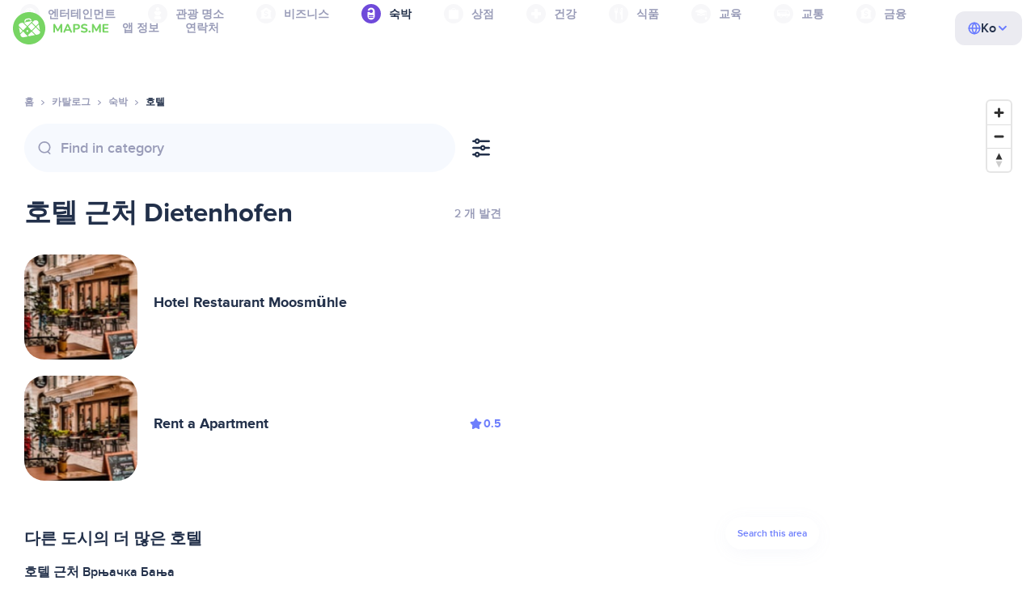

--- FILE ---
content_type: text/html;charset=UTF-8
request_url: https://ko.maps.me/catalog/lodging/tourism-hotel/deutschland/dietenhofen-240102621/
body_size: 78468
content:
<!DOCTYPE html>
<html>
  <head>
    
    <meta http-equiv="Content-Type" content="text/html; charset=utf-8" />
    <meta
      name="viewport"
      content="width=device-width, initial-scale=1.0, maximum-scale=1.0, user-scalable=0"
    />

    
    
    
    <meta
      name="description"
      content="호텔: 독일 Dietenhofen에 3곳이 있습니다. 독일, Dietenhofen 지역 호텔을(를) 검색하고 평점, 추천 및 리뷰 기준으로 필터링하세요."
    />
    

    <link
      rel="apple-touch-icon"
      sizes="180x180"
      href="/img/favicon/apple-touch-icon.png"
    />
    <link
      rel="icon"
      type="image/png"
      sizes="32x32"
      href="/img/favicon/favicon-32x32.png"
    />
    <link
      rel="icon"
      type="image/png"
      sizes="16x16"
      href="/img/favicon/favicon-16x16.png"
    />
    <link rel="manifest" href="/img/favicon/site.webmanifest" />
    <link
      rel="mask-icon"
      href="/img/favicon/safari-pinned-tab.svg"
      color="#77d563"
    />
    <meta name="msapplication-TileColor" content="#00aba9" />
    <meta name="theme-color" content="#ffffff" />

    <title
    >Dietenhofen 근처 호텔, 독일 주소: 숙박 디렉토리의 웹사이트, MAPS.ME - 오프라인 지도 다운로드</title>
    
    
    
    
    
    

    <!--Google-->
    <meta
      itemprop="name"
      content="MAPS.ME(MapsWithMe) - iPhone, iPad, Android용 상세 오프라인 지도"
    />
    <meta
      itemprop="description"
      content="MAPS.ME(MapsWithMe)는 전 세계를 아우르는 오프라인 지도입니다. 미국의 뉴욕, 샌프란시스코, 워싱턴, 프랑스 파리, 이탈리아 로마, 베네치아, 피렌체, 리미니, 스페인의 바르셀로나, 마드리드, 일본, 영국, 터키, 러시아, 인도 등 세계 각지의 지도를 Android 및 iOS에서 이용할 수 있습니다."
    />
    <meta itemprop="image" content="/img/logo.png" />
    <!--Twitter-->
    <meta name="twitter:card" content="summary" />
    <meta
      name="twitter:title"
      content="MAPS.ME(MapsWithMe) - iPhone, iPad, Android용 상세 오프라인 지도"
    />
    <meta
      name="twitter:description"
      content="MAPS.ME(MapsWithMe)는 전 세계를 아우르는 오프라인 지도입니다. 미국의 뉴욕, 샌프란시스코, 워싱턴, 프랑스 파리, 이탈리아 로마, 베네치아, 피렌체, 리미니, 스페인의 바르셀로나, 마드리드, 일본, 영국, 터키, 러시아, 인도 등 세계 각지의 지도를 Android 및 iOS에서 이용할 수 있습니다."
    />
    <meta name="twitter:image:src" content="/img/logo.png" />
    <!--Facebook-->
    <meta
      property="og:site_name"
      content="MAPS.ME(MapsWithMe) - iPhone, iPad, Android용 상세 오프라인 지도"
    />
    <meta
      property="og:description"
      content="MAPS.ME(MapsWithMe)는 전 세계를 아우르는 오프라인 지도입니다. 미국의 뉴욕, 샌프란시스코, 워싱턴, 프랑스 파리, 이탈리아 로마, 베네치아, 피렌체, 리미니, 스페인의 바르셀로나, 마드리드, 일본, 영국, 터키, 러시아, 인도 등 세계 각지의 지도를 Android 및 iOS에서 이용할 수 있습니다."
    />
    <meta property="og:image" content="/img/logo.png" />
    <meta
      property="og:title"
      content="MAPS.ME(MapsWithMe) - iPhone, iPad, Android용 상세 오프라인 지도"
    />
    <meta property="og:type" content="website" />
    <meta property="og:url" content="https://ko.maps.me" />
    <link
      rel="alternate"
      hreflang="en"
      href="https://maps.me/catalog/lodging/tourism-hotel/deutschland/dietenhofen-240102621/"
    /><link
      rel="alternate"
      hreflang="ar"
      href="https://ae.maps.me/catalog/lodging/tourism-hotel/deutschland/dietenhofen-240102621/"
    /><link
      rel="alternate"
      hreflang="pt-br"
      href="https://br.maps.me/catalog/lodging/tourism-hotel/deutschland/dietenhofen-240102621/"
    /><link
      rel="alternate"
      hreflang="fr"
      href="https://fr.maps.me/catalog/lodging/tourism-hotel/deutschland/dietenhofen-240102621/"
    /><link
      rel="alternate"
      hreflang="de"
      href="https://de.maps.me/catalog/lodging/tourism-hotel/deutschland/dietenhofen-240102621/"
    /><link
      rel="alternate"
      hreflang="it"
      href="https://it.maps.me/catalog/lodging/tourism-hotel/deutschland/dietenhofen-240102621/"
    /><link
      rel="alternate"
      hreflang="ru"
      href="https://ru.maps.me/catalog/lodging/tourism-hotel/deutschland/dietenhofen-240102621/"
    /><link
      rel="alternate"
      hreflang="zh"
      href="https://cn.maps.me/catalog/lodging/tourism-hotel/deutschland/dietenhofen-240102621/"
    /><link
      rel="alternate"
      hreflang="zf"
      href="https://zf.maps.me/catalog/lodging/tourism-hotel/deutschland/dietenhofen-240102621/"
    /><link
      rel="alternate"
      hreflang="es"
      href="https://es.maps.me/catalog/lodging/tourism-hotel/deutschland/dietenhofen-240102621/"
    /><link
      rel="alternate"
      hreflang="tr"
      href="https://tr.maps.me/catalog/lodging/tourism-hotel/deutschland/dietenhofen-240102621/"
    /><link
      rel="alternate"
      hreflang="hi"
      href="https://hi.maps.me/catalog/lodging/tourism-hotel/deutschland/dietenhofen-240102621/"
    /><link
      rel="alternate"
      hreflang="vi"
      href="https://vn.maps.me/catalog/lodging/tourism-hotel/deutschland/dietenhofen-240102621/"
    /><link
      rel="alternate"
      hreflang="ja"
      href="https://ja.maps.me/catalog/lodging/tourism-hotel/deutschland/dietenhofen-240102621/"
    /><link
      rel="alternate"
      hreflang="ko"
      href="https://ko.maps.me/catalog/lodging/tourism-hotel/deutschland/dietenhofen-240102621/"
    />
    
    <!--social end-->

    <link
      href="/css/light-theme.css"
      rel="stylesheet"
      type="text/css"
    />
    

    <link href="/css/style.css" rel="stylesheet" type="text/css" />
    <link href="/css/mobile.css" rel="stylesheet" type="text/css" />
    <link href="/css/header.css" rel="stylesheet" type="text/css" />
    <meta property="og:test" content="light" />

    <!-- Google Tag Manager -->
    <script>
      (function (w, d, s, l, i) {
        w[l] = w[l] || [];
        w[l].push({
          "gtm.start": new Date().getTime(),
          event: "gtm.js",
        });
        var f = d.getElementsByTagName(s)[0],
          j = d.createElement(s),
          dl = l != "dataLayer" ? "&l=" + l : "";
        j.async = true;
        j.src = "https://www.googletagmanager.com/gtm.js?id=" + i + dl;
        f.parentNode.insertBefore(j, f);
      })(window, document, "script", "dataLayer", "GTM-T43L9CP");
    </script>
    <!-- End Google Tag Manager -->
    <script
      src="//geoip-js.com/js/apis/geoip2/v2.1/geoip2.js"
      type="text/javascript"
    ></script>
  
    <script src="https://api.mapbox.com/mapbox-gl-js/v1.12.0/mapbox-gl.js"></script>
    <link
      href="https://api.mapbox.com/mapbox-gl-js/v1.12.0/mapbox-gl.css"
      rel="stylesheet"
    />
  </head>
  <body class="theme-light">
    <div class="mainwrap">
      <div class="top-content">
        <header
    class="page-header"
  >
    <div class="page-header-content-wrapper">
      <div class="page-header-left-side">
        <a
          class="page-header-logo page-header-logo--long"
          href="/"
          ><img src="/img/logo-full.svg" alt="Maps.me" />
        </a>
        <a
          class="page-header-logo page-header-logo--short"
          href="/"
          ><img src="/img/logo.svg" alt="Maps.me" />
        </a>
        <div class="page-header-navigation js-page-header-navigation">
          <div
            class="page-header-languages page-header-languages--mobile js-page-header-languages-block"
          >
            <div
              class="page-header-languages-current js-page-header-languages-current"
            >
              <div>
                <img src="/img/globe.svg" />
                <div>Ko</div>
              </div>
              <img class="chevron" src="/img/chevron-up.svg" />
            </div>
            <div class="page-header-back js-page-header-languages-current">
              <img src="/img/chevron-left.svg" />
              Menu
            </div>
            <div class="page-header-languages-list">
              <a
                class="filters-check"
                href="https://maps.me/catalog/lodging/tourism-hotel/deutschland/dietenhofen-240102621/"
              >
                <span class="checkbox"></span
                ><span>English</span>
              </a><a
                class="filters-check"
                href="https://ae.maps.me/catalog/lodging/tourism-hotel/deutschland/dietenhofen-240102621/"
              >
                <span class="checkbox"></span
                ><span>Arabic</span>
              </a><a
                class="filters-check"
                href="https://br.maps.me/catalog/lodging/tourism-hotel/deutschland/dietenhofen-240102621/"
              >
                <span class="checkbox"></span
                ><span>Brazil</span>
              </a><a
                class="filters-check"
                href="https://fr.maps.me/catalog/lodging/tourism-hotel/deutschland/dietenhofen-240102621/"
              >
                <span class="checkbox"></span
                ><span>French</span>
              </a><a
                class="filters-check"
                href="https://de.maps.me/catalog/lodging/tourism-hotel/deutschland/dietenhofen-240102621/"
              >
                <span class="checkbox"></span
                ><span>German</span>
              </a><a
                class="filters-check"
                href="https://it.maps.me/catalog/lodging/tourism-hotel/deutschland/dietenhofen-240102621/"
              >
                <span class="checkbox"></span
                ><span>Italian</span>
              </a><a
                class="filters-check"
                href="https://ru.maps.me/catalog/lodging/tourism-hotel/deutschland/dietenhofen-240102621/"
              >
                <span class="checkbox"></span
                ><span>Russian</span>
              </a><a
                class="filters-check"
                href="https://cn.maps.me/catalog/lodging/tourism-hotel/deutschland/dietenhofen-240102621/"
              >
                <span class="checkbox"></span
                ><span>Simplified China</span>
              </a><a
                class="filters-check"
                href="https://zf.maps.me/catalog/lodging/tourism-hotel/deutschland/dietenhofen-240102621/"
              >
                <span class="checkbox"></span
                ><span>Traditional China</span>
              </a><a
                class="filters-check"
                href="https://es.maps.me/catalog/lodging/tourism-hotel/deutschland/dietenhofen-240102621/"
              >
                <span class="checkbox"></span
                ><span>Spanish</span>
              </a><a
                class="filters-check"
                href="https://tr.maps.me/catalog/lodging/tourism-hotel/deutschland/dietenhofen-240102621/"
              >
                <span class="checkbox"></span
                ><span>Turkey</span>
              </a><a
                class="filters-check"
                href="https://hi.maps.me/catalog/lodging/tourism-hotel/deutschland/dietenhofen-240102621/"
              >
                <span class="checkbox"></span
                ><span>India</span>
              </a><a
                class="filters-check"
                href="https://vn.maps.me/catalog/lodging/tourism-hotel/deutschland/dietenhofen-240102621/"
              >
                <span class="checkbox"></span
                ><span>Vietnam</span>
              </a><a
                class="filters-check"
                href="https://ja.maps.me/catalog/lodging/tourism-hotel/deutschland/dietenhofen-240102621/"
              >
                <span class="checkbox"></span
                ><span>Japanese</span>
              </a><a
                class="filters-check active"
                href="https://ko.maps.me/catalog/lodging/tourism-hotel/deutschland/dietenhofen-240102621/"
              >
                <span class="checkbox"></span
                ><span>Korean</span>
              </a>
            </div>
          </div>
          <ul class="js-navigation-list">
            <li
            >
              <a
                class="link"
                href="/app/"
                >앱 정보</a
              >
              <img src="/img/chevron-nav.svg" />
            </li>
            <li
            >
              <a
                class="link"
                href="/contacts/"
                >연락처</a
              >
              <img src="/img/chevron-nav.svg" />
            </li>
          </ul>
        </div>
      </div>

      <div
        class="page-header-languages js-page-header-languages-block"
      >
        <div
          class="page-header-languages-current js-page-header-languages-current"
        >
          <img src="/img/globe.svg" />
          <div>Ko</div>
          <img class="chevron" src="/img/chevron-up.svg" />
        </div>

        <div class="page-header-languages-list">
          <a
            class="filters-check"
            href="https://maps.me/catalog/lodging/tourism-hotel/deutschland/dietenhofen-240102621/"
          >
            <span class="checkbox"></span
            ><span>English</span>
          </a><a
            class="filters-check"
            href="https://ae.maps.me/catalog/lodging/tourism-hotel/deutschland/dietenhofen-240102621/"
          >
            <span class="checkbox"></span
            ><span>Arabic</span>
          </a><a
            class="filters-check"
            href="https://br.maps.me/catalog/lodging/tourism-hotel/deutschland/dietenhofen-240102621/"
          >
            <span class="checkbox"></span
            ><span>Brazil</span>
          </a><a
            class="filters-check"
            href="https://fr.maps.me/catalog/lodging/tourism-hotel/deutschland/dietenhofen-240102621/"
          >
            <span class="checkbox"></span
            ><span>French</span>
          </a><a
            class="filters-check"
            href="https://de.maps.me/catalog/lodging/tourism-hotel/deutschland/dietenhofen-240102621/"
          >
            <span class="checkbox"></span
            ><span>German</span>
          </a><a
            class="filters-check"
            href="https://it.maps.me/catalog/lodging/tourism-hotel/deutschland/dietenhofen-240102621/"
          >
            <span class="checkbox"></span
            ><span>Italian</span>
          </a><a
            class="filters-check"
            href="https://ru.maps.me/catalog/lodging/tourism-hotel/deutschland/dietenhofen-240102621/"
          >
            <span class="checkbox"></span
            ><span>Russian</span>
          </a><a
            class="filters-check"
            href="https://cn.maps.me/catalog/lodging/tourism-hotel/deutschland/dietenhofen-240102621/"
          >
            <span class="checkbox"></span
            ><span>Simplified China</span>
          </a><a
            class="filters-check"
            href="https://zf.maps.me/catalog/lodging/tourism-hotel/deutschland/dietenhofen-240102621/"
          >
            <span class="checkbox"></span
            ><span>Traditional China</span>
          </a><a
            class="filters-check"
            href="https://es.maps.me/catalog/lodging/tourism-hotel/deutschland/dietenhofen-240102621/"
          >
            <span class="checkbox"></span
            ><span>Spanish</span>
          </a><a
            class="filters-check"
            href="https://tr.maps.me/catalog/lodging/tourism-hotel/deutschland/dietenhofen-240102621/"
          >
            <span class="checkbox"></span
            ><span>Turkey</span>
          </a><a
            class="filters-check"
            href="https://hi.maps.me/catalog/lodging/tourism-hotel/deutschland/dietenhofen-240102621/"
          >
            <span class="checkbox"></span
            ><span>India</span>
          </a><a
            class="filters-check"
            href="https://vn.maps.me/catalog/lodging/tourism-hotel/deutschland/dietenhofen-240102621/"
          >
            <span class="checkbox"></span
            ><span>Vietnam</span>
          </a><a
            class="filters-check"
            href="https://ja.maps.me/catalog/lodging/tourism-hotel/deutschland/dietenhofen-240102621/"
          >
            <span class="checkbox"></span
            ><span>Japanese</span>
          </a><a
            class="filters-check active"
            href="https://ko.maps.me/catalog/lodging/tourism-hotel/deutschland/dietenhofen-240102621/"
          >
            <span class="checkbox"></span
            ><span>Korean</span>
          </a>
        </div>
      </div>

      <div class="mobile-menu-button js-mobile-menu-button">
        <img
          class="mobile-menu-image--burger"
          src="/img/burger.svg"
          alt="Maps.me"
        />
        <img
          class="mobile-menu-image--cross"
          src="/img/burger-close.svg"
          alt="Maps.me"
        />
      </div>
    </div>
    <div class="snackbar-error" id="error-alert">
      <div class="snackbar-error-text-container" variant="error"><span class="snackbar-error-text">This section is not available yet</span></div>
      <div class="snackbar-error-icon"><svg width="24" height="24" viewBox="0 0 24 24" fill="none" xmlns="http://www.w3.org/2000/svg"><path d="M12 22C9.34711 22.0024 6.80218 20.9496 4.9263 19.0737C3.05042 17.1978 1.99762 14.6529 2 12V11.8C2.08179 7.79223 4.5478 4.22016 8.26637 2.72307C11.9849 1.22597 16.2381 2.0929 19.074 4.92601C21.9365 7.78609 22.7932 12.0893 21.2443 15.8276C19.6955 19.5659 16.0465 22.0024 12 22ZM12 13.41L13.885 15.295C14.2744 15.6844 14.9056 15.6844 15.295 15.295C15.6844 14.9056 15.6844 14.2744 15.295 13.885L13.41 12L15.295 10.115C15.6844 9.72565 15.6844 9.09437 15.295 8.70501C14.9056 8.31565 14.2744 8.31565 13.885 8.70501L12 10.59L10.115 8.70501C9.72565 8.31565 9.09437 8.31565 8.70501 8.70501C8.31565 9.09437 8.31565 9.72565 8.70501 10.115L10.59 12L8.70508 13.8849C8.31568 14.2743 8.31568 14.9057 8.70508 15.2951C9.09442 15.6844 9.72566 15.6845 10.1151 15.2952L12 13.411V13.41Z" fill="white"></path></svg></div>
    </div>
  </header>
        <!-- end .header-->
        
        
          <div class="top-categories">
    <div class="container">
        <div class="swiper-container">
            <div class="swiper-wrapper">
                <div class="swiper-slide">
                    <div class="menu-category js_open_block"
                         style="--color: #319CFF">
                        <div class="menu-category-head link js_toggle_categories"> <span class="pic">
                                                                            <img src="/img/categories/entertainment-7d60ce76e86377e2fc948d0865602163.svg"
                                                                                 width="24" height="24" alt=""/>
                                                                            </span><span>엔터테인먼트</span>
                        </div>
                        <!-- end .menu-category-head-->
                        <div class="popup">
                            <div class="popup-scroll">
                                <div class="popup-ind">
                                    <ul>
                                        <li>
                                            <a href="/catalog/recreation/sport-athletics/">체육관</a>
                                        </li>
                                        <li>
                                            <a href="/catalog/recreation/sport-basketball/">농구 경기장</a>
                                        </li>
                                        <li>
                                            <a href="/catalog/recreation/amenity-casino/">카지노</a>
                                        </li>
                                        <li>
                                            <a href="/catalog/recreation/amenity-cinema/">영화관</a>
                                        </li>
                                        <li>
                                            <a href="/catalog/recreation/leisure-fitness_centre/">피트니스 센터</a>
                                        </li>
                                        <li>
                                            <a href="/catalog/recreation/sport-football/">축구 경기장</a>
                                        </li>
                                        <li>
                                            <a href="/catalog/recreation/amenity-library/">도서관</a>
                                        </li>
                                        <li>
                                            <a href="/catalog/recreation/sport-multi/">종합경기장</a>
                                        </li>
                                        <li>
                                            <a href="/catalog/recreation/amenity-nightclub/">나이트클럽</a>
                                        </li>
                                        <li>
                                            <a href="/catalog/recreation/leisure-park/">공원</a>
                                        </li>
                                        <li>
                                            <a href="/catalog/recreation/man_made-pier/">선착장</a>
                                        </li>
                                        <li>
                                            <a href="/catalog/recreation/leisure-sauna/">사우나</a>
                                        </li>
                                        <li>
                                            <a href="/catalog/recreation/leisure-stadium/">경기장</a>
                                        </li>
                                        <li>
                                            <a href="/catalog/recreation/leisure-swimming_pool/">수영장</a>
                                        </li>
                                        <li>
                                            <a href="/catalog/recreation/amenity-theatre/">극장</a>
                                        </li>
                                        <li>
                                            <a href="/catalog/recreation/leisure-water_park/">워터파크</a>
                                        </li>
                                        <li>
                                            <a href="/catalog/recreation/tourism-zoo/">동물원</a>
                                        </li>
                                    </ul>
                                </div>
                                <!-- end .popup-ind-->
                            </div>
                            <!-- end .popup-scroll-->
                            <div class="popup-arr"></div>
                        </div>
                        <!-- end .popup-->
                    </div>
                    <!-- end .menu-category-->
                </div>
                <div class="swiper-slide">
                    <div class="menu-category js_open_block"
                         style="--color: #AF63BC">
                        <div class="menu-category-head link js_toggle_categories"> <span class="pic">
                                                                            <img src="/img/categories/attractions-86345dd157fbd2a77d6e6ec71715c2bc.svg"
                                                                                 width="24" height="24" alt=""/>
                                                                            </span><span>관광 명소</span>
                        </div>
                        <!-- end .menu-category-head-->
                        <div class="popup">
                            <div class="popup-scroll">
                                <div class="popup-ind">
                                    <ul>
                                        <li>
                                            <a href="/catalog/attractions/tourism-attraction/">관광 명소</a>
                                        </li>
                                        <li>
                                            <a href="/catalog/attractions/historic-castle/">성</a>
                                        </li>
                                        <li>
                                            <a href="/catalog/attractions/amenity-place_of_worship-christian/">교회</a>
                                        </li>
                                        <li>
                                            <a href="/catalog/attractions/historic-memorial/">기념물</a>
                                        </li>
                                        <li>
                                            <a href="/catalog/attractions/historic-monument/">기념비</a>
                                        </li>
                                        <li>
                                            <a href="/catalog/attractions/amenity-place_of_worship-muslim/">Mosque</a>
                                        </li>
                                        <li>
                                            <a href="/catalog/attractions/tourism-museum/">박물관</a>
                                        </li>
                                        <li>
                                            <a href="/catalog/attractions/amenity-place_of_worship-jewish/">유대교 회당</a>
                                        </li>
                                        <li>
                                            <a href="/catalog/attractions/amenity-place_of_worship-taoist/">사원</a>
                                        </li>
                                        <li>
                                            <a href="/catalog/attractions/historic-tomb/">묘지</a>
                                        </li>
                                        <li>
                                            <a href="/catalog/attractions/tourism-viewpoint/">전망대</a>
                                        </li>
                                        <li>
                                            <a href="/catalog/attractions/historic-wayside_shrine/">사당</a>
                                        </li>
                                    </ul>
                                </div>
                                <!-- end .popup-ind-->
                            </div>
                            <!-- end .popup-scroll-->
                            <div class="popup-arr"></div>
                        </div>
                        <!-- end .popup-->
                    </div>
                    <!-- end .menu-category-->
                </div>
                <div class="swiper-slide">
                    <div class="menu-category js_open_block"
                         style="--color: #5D36B0">
                        <div class="menu-category-head link js_toggle_categories"> <span class="pic">
                                                                            <img src="/img/categories/business-b610e905c38c339acb539c8a6bb3a4c7.svg"
                                                                                 width="24" height="24" alt=""/>
                                                                            </span><span>비즈니스</span>
                        </div>
                        <!-- end .menu-category-head-->
                        <div class="popup">
                            <div class="popup-scroll">
                                <div class="popup-ind">
                                    <ul>
                                        <li>
                                            <a href="/catalog/business/shop-car_parts/">자동차 부품</a>
                                        </li>
                                        <li>
                                            <a href="/catalog/business/shop-car/">자동차 판매점</a>
                                        </li>
                                        <li>
                                            <a href="/catalog/business/amenity-car_wash/">세차장</a>
                                        </li>
                                        <li>
                                            <a href="/catalog/business/office-company/">사무실</a>
                                        </li>
                                        <li>
                                            <a href="/catalog/business/shop-dry_cleaning/">드라이 클리닝</a>
                                        </li>
                                        <li>
                                            <a href="/catalog/business/shop-hairdresser/">미용실</a>
                                        </li>
                                        <li>
                                            <a href="/catalog/business/shop-laundry/">세탁소</a>
                                        </li>
                                        <li>
                                            <a href="/catalog/business/office-lawyer/">변호사 사무실</a>
                                        </li>
                                        <li>
                                            <a href="/catalog/business/shop-optician/">안경점</a>
                                        </li>
                                        <li>
                                            <a href="/catalog/business/shop-car_repair-tyres/">타이어 수리</a>
                                        </li>
                                    </ul>
                                </div>
                                <!-- end .popup-ind-->
                            </div>
                            <!-- end .popup-scroll-->
                            <div class="popup-arr"></div>
                        </div>
                        <!-- end .popup-->
                    </div>
                    <!-- end .menu-category-->
                </div>
                <div class="swiper-slide active">
                    <div class="menu-category active js_open_block"
                         style="--color: #6F4ADA">
                        <div class="menu-category-head link js_toggle_categories"> <span class="pic">
                                                                            <img src="/img/categories/lodging-3101fa6373c6a4ce946195c82f9a8b7d.svg"
                                                                                 width="24" height="24" alt=""/>
                                                                            </span><span>숙박</span>
                        </div>
                        <!-- end .menu-category-head-->
                        <div class="popup">
                            <div class="popup-scroll">
                                <div class="popup-ind">
                                    <ul>
                                        <li>
                                            <a href="/catalog/lodging/tourism-apartment/">아파트</a>
                                        </li>
                                        <li>
                                            <a href="/catalog/lodging/tourism-camp_site/">캠핑</a>
                                        </li>
                                        <li>
                                            <a href="/catalog/lodging/tourism-guest_house/">게스트하우스</a>
                                        </li>
                                        <li>
                                            <a href="/catalog/lodging/tourism-hostel/">호스텔</a>
                                        </li>
                                        <li>
                                            <a href="/catalog/lodging/tourism-hotel/">호텔</a>
                                        </li>
                                        <li>
                                            <a href="/catalog/lodging/tourism-motel/">모텔</a>
                                        </li>
                                    </ul>
                                </div>
                                <!-- end .popup-ind-->
                            </div>
                            <!-- end .popup-scroll-->
                            <div class="popup-arr"></div>
                        </div>
                        <!-- end .popup-->
                    </div>
                    <!-- end .menu-category-->
                </div>
                <div class="swiper-slide">
                    <div class="menu-category js_open_block"
                         style="--color: #999CB8">
                        <div class="menu-category-head link js_toggle_categories"> <span class="pic">
                                                                            <img src="/img/categories/shops-5aea0688e2b2c67948d3fe515282b853.svg"
                                                                                 width="24" height="24" alt=""/>
                                                                            </span><span>상점</span>
                        </div>
                        <!-- end .menu-category-head-->
                        <div class="popup">
                            <div class="popup-scroll">
                                <div class="popup-ind">
                                    <ul>
                                        <li>
                                            <a href="/catalog/shops/shop-bakery/">제과점</a>
                                        </li>
                                        <li>
                                            <a href="/catalog/shops/shop-beauty/">뷰티 숍</a>
                                        </li>
                                        <li>
                                            <a href="/catalog/shops/shop-books/">서점</a>
                                        </li>
                                        <li>
                                            <a href="/catalog/shops/shop-butcher/">정육점</a>
                                        </li>
                                        <li>
                                            <a href="/catalog/shops/shop-chemist/">화학 약품점</a>
                                        </li>
                                        <li>
                                            <a href="/catalog/shops/shop-clothes/">의류점</a>
                                        </li>
                                        <li>
                                            <a href="/catalog/shops/shop-computer/">컴퓨터 상점</a>
                                        </li>
                                        <li>
                                            <a href="/catalog/shops/shop-department_store/">백화점</a>
                                        </li>
                                        <li>
                                            <a href="/catalog/shops/shop-florist/">꽃가게</a>
                                        </li>
                                        <li>
                                            <a href="/catalog/shops/shop-furniture/">가구점</a>
                                        </li>
                                        <li>
                                            <a href="/catalog/shops/shop-gift/">선물 가게</a>
                                        </li>
                                        <li>
                                            <a href="/catalog/shops/shop-hardware/">공구점</a>
                                        </li>
                                        <li>
                                            <a href="/catalog/shops/shop-jewelry/">보석 전문점</a>
                                        </li>
                                        <li>
                                            <a href="/catalog/shops/shop-kiosk/">키오스크</a>
                                        </li>
                                        <li>
                                            <a href="/catalog/shops/shop-alcohol/">주류 판매점</a>
                                        </li>
                                        <li>
                                            <a href="/catalog/shops/shop-mall/">쇼핑몰</a>
                                        </li>
                                        <li>
                                            <a href="/catalog/shops/amenity-marketplace/">시장</a>
                                        </li>
                                        <li>
                                            <a href="/catalog/shops/shop-pet/">펫숍</a>
                                        </li>
                                        <li>
                                            <a href="/catalog/shops/shop-photo/">사진관</a>
                                        </li>
                                        <li>
                                            <a href="/catalog/shops/shop-shoes/">신발 판매점</a>
                                        </li>
                                        <li>
                                            <a href="/catalog/shops/shop-sports/">스포츠 용품점</a>
                                        </li>
                                        <li>
                                            <a href="/catalog/shops/shop-supermarket/">슈퍼마켓</a>
                                        </li>
                                        <li>
                                            <a href="/catalog/shops/shop-confectionery/">캔디/초콜릿 상점</a>
                                        </li>
                                        <li>
                                            <a href="/catalog/shops/shop-ticket/">티켓 판매점</a>
                                        </li>
                                        <li>
                                            <a href="/catalog/shops/shop-toys/">장난감 상점</a>
                                        </li>
                                        <li>
                                            <a href="/catalog/shops/shop-wine/">와인 상점</a>
                                        </li>
                                    </ul>
                                </div>
                                <!-- end .popup-ind-->
                            </div>
                            <!-- end .popup-scroll-->
                            <div class="popup-arr"></div>
                        </div>
                        <!-- end .popup-->
                    </div>
                    <!-- end .menu-category-->
                </div>
                <div class="swiper-slide">
                    <div class="menu-category js_open_block"
                         style="--color: #28DBBB">
                        <div class="menu-category-head link js_toggle_categories"> <span class="pic">
                                                                            <img src="/img/categories/health-a5112ec65e5c888fae2e25462a5ecb0d.svg"
                                                                                 width="24" height="24" alt=""/>
                                                                            </span><span>건강</span>
                        </div>
                        <!-- end .menu-category-head-->
                        <div class="popup">
                            <div class="popup-scroll">
                                <div class="popup-ind">
                                    <ul>
                                        <li>
                                            <a href="/catalog/health/amenity-clinic/">의료원</a>
                                        </li>
                                        <li>
                                            <a href="/catalog/health/amenity-dentist/">치과</a>
                                        </li>
                                        <li>
                                            <a href="/catalog/health/amenity-doctors/">개인 병원</a>
                                        </li>
                                        <li>
                                            <a href="/catalog/health/amenity-hospital/">병원</a>
                                        </li>
                                        <li>
                                            <a href="/catalog/health/amenity-pharmacy/">약국</a>
                                        </li>
                                        <li>
                                            <a href="/catalog/health/amenity-veterinary/">동물 병원</a>
                                        </li>
                                    </ul>
                                </div>
                                <!-- end .popup-ind-->
                            </div>
                            <!-- end .popup-scroll-->
                            <div class="popup-arr"></div>
                        </div>
                        <!-- end .popup-->
                    </div>
                    <!-- end .menu-category-->
                </div>
                <div class="swiper-slide">
                    <div class="menu-category js_open_block"
                         style="--color: #24C17D">
                        <div class="menu-category-head link js_toggle_categories"> <span class="pic">
                                                                            <img src="/img/categories/food-482840d98888ee6d80d9694d22bec315.svg"
                                                                                 width="24" height="24" alt=""/>
                                                                            </span><span>식품</span>
                        </div>
                        <!-- end .menu-category-head-->
                        <div class="popup">
                            <div class="popup-scroll">
                                <div class="popup-ind">
                                    <ul>
                                        <li>
                                            <a href="/catalog/food/amenity-bar/">술집</a>
                                        </li>
                                        <li>
                                            <a href="/catalog/food/amenity-cafe/">카페</a>
                                        </li>
                                        <li>
                                            <a href="/catalog/food/amenity-fast_food/">패스트푸드</a>
                                        </li>
                                        <li>
                                            <a href="/catalog/food/amenity-pub/">펍</a>
                                        </li>
                                        <li>
                                            <a href="/catalog/food/amenity-restaurant/">식당</a>
                                        </li>
                                    </ul>
                                </div>
                                <!-- end .popup-ind-->
                            </div>
                            <!-- end .popup-scroll-->
                            <div class="popup-arr"></div>
                        </div>
                        <!-- end .popup-->
                    </div>
                    <!-- end .menu-category-->
                </div>
                <div class="swiper-slide">
                    <div class="menu-category js_open_block"
                         style="--color: #1F9983">
                        <div class="menu-category-head link js_toggle_categories"> <span class="pic">
                                                                            <img src="/img/categories/education-6eeba8b3633828a2bc8a5e5849e3b374.svg"
                                                                                 width="24" height="24" alt=""/>
                                                                            </span><span>교육</span>
                        </div>
                        <!-- end .menu-category-head-->
                        <div class="popup">
                            <div class="popup-scroll">
                                <div class="popup-ind">
                                    <ul>
                                        <li>
                                            <a href="/catalog/education/amenity-college/">전문대학교</a>
                                        </li>
                                        <li>
                                            <a href="/catalog/education/amenity-kindergarten/">유치원</a>
                                        </li>
                                        <li>
                                            <a href="/catalog/education/amenity-school/">학교</a>
                                        </li>
                                        <li>
                                            <a href="/catalog/education/amenity-university/">대학교</a>
                                        </li>
                                    </ul>
                                </div>
                                <!-- end .popup-ind-->
                            </div>
                            <!-- end .popup-scroll-->
                            <div class="popup-arr"></div>
                        </div>
                        <!-- end .popup-->
                    </div>
                    <!-- end .menu-category-->
                </div>
                <div class="swiper-slide">
                    <div class="menu-category js_open_block"
                         style="--color: #FB4D6D">
                        <div class="menu-category-head link js_toggle_categories"> <span class="pic">
                                                                            <img src="/img/categories/transport-5f3701dbe5fcb3435103f1d33304467b.svg"
                                                                                 width="24" height="24" alt=""/>
                                                                            </span><span>교통</span>
                        </div>
                        <!-- end .menu-category-head-->
                        <div class="popup">
                            <div class="popup-scroll">
                                <div class="popup-ind">
                                    <ul>
                                        <li>
                                            <a href="/catalog/transport/aeroway-aerodrome/">공항</a>
                                        </li>
                                        <li>
                                            <a href="/catalog/transport/amenity-bus_station/">버스 정류장</a>
                                        </li>
                                        <li>
                                            <a href="/catalog/transport/amenity-car_rental/">렌터카</a>
                                        </li>
                                        <li>
                                            <a href="/catalog/transport/amenity-car_sharing/">공유 자동차</a>
                                        </li>
                                        <li>
                                            <a href="/catalog/transport/amenity-fuel/">주유소</a>
                                        </li>
                                        <li>
                                            <a href="/catalog/transport/amenity-parking/">주차장</a>
                                        </li>
                                        <li>
                                            <a href="/catalog/transport/railway-subway_entrance/">지하철</a>
                                        </li>
                                        <li>
                                            <a href="/catalog/transport/amenity-taxi/">택시</a>
                                        </li>
                                        <li>
                                            <a href="/catalog/transport/railway-station/">기차역</a>
                                        </li>
                                    </ul>
                                </div>
                                <!-- end .popup-ind-->
                            </div>
                            <!-- end .popup-scroll-->
                            <div class="popup-arr"></div>
                        </div>
                        <!-- end .popup-->
                    </div>
                    <!-- end .menu-category-->
                </div>
                <div class="swiper-slide">
                    <div class="menu-category js_open_block"
                         style="--color: #82C3FF">
                        <div class="menu-category-head link js_toggle_categories"> <span class="pic">
                                                                            <img src="/img/categories/finance-b610e905c38c339acb539c8a6bb3a4c7.svg"
                                                                                 width="24" height="24" alt=""/>
                                                                            </span><span>금융</span>
                        </div>
                        <!-- end .menu-category-head-->
                        <div class="popup">
                            <div class="popup-scroll">
                                <div class="popup-ind">
                                    <ul>
                                        <li>
                                            <a href="/catalog/finance/amenity-atm/">ATM</a>
                                        </li>
                                        <li>
                                            <a href="/catalog/finance/amenity-bank/">은행</a>
                                        </li>
                                        <li>
                                            <a href="/catalog/finance/amenity-post_office/">우체국</a>
                                        </li>
                                    </ul>
                                </div>
                                <!-- end .popup-ind-->
                            </div>
                            <!-- end .popup-scroll-->
                            <div class="popup-arr"></div>
                        </div>
                        <!-- end .popup-->
                    </div>
                    <!-- end .menu-category-->
                </div>
                <!-- end .swiper-slide-->
            </div>
            <!-- end .swiper-wrapper-->
        </div>
        <!-- end .swiper-container-->
    </div>
    <!-- end .container-->
</div>
        
        
        <!-- end .top-categories-->
      </div>
      <!-- end .top-content-->
      <div class="content">
        <div class="top-content-place with-cat"></div>
        <div class="content-with-map">
          <div class="container">
            <div class="breadcrumbs">
              <div class="grid">
                <div>
                  <a href="/"
                    ><span>홈</span></a
                  >
                </div>
                <div class="arr">
                  <svg width="12" height="12">
                    <use xlink:href="/img/sprite.svg#rarr-12"></use>
                  </svg>
                </div>
                <div>
                  <a href="/catalog"
                    ><span>카탈로그</span></a
                  >
                </div>
                <div class="arr">
                  <svg width="12" height="12">
                    <use xlink:href="/img/sprite.svg#rarr-12"></use>
                  </svg>
                </div>
                <div>
                  <a
                    href="/catalog/lodging/"
                  >
                    <span>숙박</span>
                  </a>
                </div>
                <div class="arr">
                  <svg width="12" height="12">
                    <use xlink:href="/img/sprite.svg#rarr-12"></use>
                  </svg>
                </div>
                <div>
                  <span>호텔</span>
                </div>
              </div>
              <!-- end .grid-->
            </div>
            <!-- end .breadcrumbs-->
            <form
              action="/catalog/lodging/tourism-hotel/"
              class="big-search has-filters"
            >
              <div class="input placeholder input-big input-search">
                <input
                  type="search"
                  placeholder="Find in category" id="searchString" name="searchString" value=""
                />
                <div class="pic">
                  <svg width="20" height="20">
                    <use xlink:href="/img/sprite.svg#search-20"></use>
                  </svg>
                </div>
                <div class="clear">
                  <svg width="24" height="24">
                    <use xlink:href="/img/sprite.svg#cross-24"></use>
                  </svg>
                </div>
              </div>
              <!-- end .input-->
              <div
                class="filters js_open_block"
              >
                <div class="toggle js_toggle">
                  <svg width="24" height="24">
                    <use xlink:href="/img/sprite.svg#filter-24"></use>
                  </svg>
                </div>
                <!-- end .toggle-->
                <div class="popup">
                  <div class="popup-scroll">
                    <div class="popup-ind">
                      <a
                        class="filters-check"
                        href="/catalog/lodging/tourism-hotel/?wifi=true"
                      >
                        <span class="checkbox"></span><span>Wi-Fi</span>
                      </a>
                      <!-- end .filters-check-->
                      
                      <!-- end .filters-check-->
                      <div class="filters-checks">
                        <a
                          href="/catalog/lodging/tourism-hotel/?priceTier=1"
                        >
                          <span>$</span>
                        </a>
                        <a
                          href="/catalog/lodging/tourism-hotel/?priceTier=2"
                        >
                          <span>$$</span>
                        </a>
                        <a
                          href="/catalog/lodging/tourism-hotel/?priceTier=3"
                        >
                          <span>$$$</span>
                        </a>
                        <a
                          href="/catalog/lodging/tourism-hotel/?priceTier=4"
                        >
                          <span>$$$$</span>
                        </a>
                      </div>
                      <!-- end .filters-checks-->
                      <a
                        class="filters-check"
                        href="/catalog/lodging/tourism-hotel/?wheelchair=true"
                      >
                        <span class="checkbox"></span
                        ><span>Wheelchair active</span>
                      </a>
                      <!-- end .filters-check-->
                      <div class="filters-clear">
                        <a
                          class="link"
                          type="reset"
                          href="/catalog/lodging/tourism-hotel/"
                          >Clear</a
                        >
                      </div>
                      <!-- end .filters-clear-->
                    </div>
                    <!-- end .popup-ind-->
                  </div>
                  <!-- end .popup-scroll-->
                  <div class="popup-arr"></div>
                </div>
                <!-- end .popup-->
              </div>
              <!-- end .filters-->
            </form>
            <!-- end .big-search-->

            <div
              class="results-title"
            >
              <div class="top">
                
                <h1
                  class="title-33"
                >호텔 근처 Dietenhofen</h1>
                
                <div
                  class="num"
                >2 개 발견</div>
              </div>
              <!-- end .top-->
            </div>
            <!-- end .results-title-->
            <div
              class="list-places"
            >
              
                <div class="el" id="58a9304339a0169c321eaa7d">
    <div class="card-wide">
        <a class="head"
           href="/catalog/lodging/tourism-hotel/hotel-restaurant-moosmuhle-74288b/">
            <div class="photo"><img src="/img/temp/1.jpg" width="280"
                                    height="260" alt=""/></div>
            <!-- end .photo-->
            <div class="wrap">
                <div class="top">
                    <h2 class="name">Hotel Restaurant Moosmühle</h2>
                    
                    <!-- end .info-stars-->
                </div>
                <!-- end .top-->
                <div class="info">
                    <div class="l">
                        <div>
                            
                            
                        </div>
                        
                        <!-- end .info-place-->
                    </div>
                    <!-- end .l-->
                </div>
                <!-- end .info-->
                <div class="tags">
                    
                    <ul class="hide">
                    </ul>
                    
                </div>
                <!-- end .tags-->
            </div>
            <!-- end .wrap-->
        </a>
        <!-- end .head-->
        
        <!-- end .descr-->
    </div>
    <!-- end .card-wide-->
</div>
                
              
              
                <div class="el" id="58a9304339a0169c321eaa82">
    <div class="card-wide">
        <a class="head"
           href="/catalog/lodging/tourism-hotel/rent-a-apartment-9223372037066084002/">
            <div class="photo"><img src="/img/temp/1.jpg" width="280"
                                    height="260" alt=""/></div>
            <!-- end .photo-->
            <div class="wrap">
                <div class="top">
                    <h2 class="name">Rent a Apartment</h2>
                    <div class="info-stars">
                        <span class="pic">
                    <svg width="15" height="15">
                            <use xlink:href="/img/sprite.svg#star-15"></use>
                    </svg>
                    </span>
                        <span>0.5</span>
                    </div>
                    <!-- end .info-stars-->
                </div>
                <!-- end .top-->
                <div class="info">
                    <div class="l">
                        <div>
                            
                            
                        </div>
                        
                        <!-- end .info-place-->
                    </div>
                    <!-- end .l-->
                </div>
                <!-- end .info-->
                <div class="tags">
                    
                    <ul class="hide">
                    </ul>
                    
                </div>
                <!-- end .tags-->
            </div>
            <!-- end .wrap-->
        </a>
        <!-- end .head-->
        
        <!-- end .descr-->
    </div>
    <!-- end .card-wide-->
</div>
                
              
              <!-- end .inner-info-->
            </div>
            <div>
              <!--                     https://maps.me/catalog/food/amenity-cafe/nederland/amsterdam-268396336/ -->
              <h3
                class="title-20"
              >다른 도시의 더 많은 호텔</h3>
              <ul class="links-list">
                <li>
                  <a
                    href="/catalog/lodging/tourism-hotel/srbija/vrnjachka-banja-416683959/"
                  >호텔 근처 Врњачка Бања</a>
                </li>
                <li>
                  <a
                    href="/catalog/lodging/tourism-hotel/argentina/pehuajo-198410047/"
                  >호텔 근처 Pehuajó</a>
                </li>
                <li>
                  <a
                    href="/catalog/lodging/tourism-hotel/italia/kiens---chienes-64777056/"
                  >호텔 근처 Kiens - Chienes</a>
                </li>
                <li>
                  <a
                    href="/catalog/lodging/tourism-hotel/portugal/aver-o-mar-3983105011/"
                  >호텔 근처 Aver-o-Mar</a>
                </li>
                <li>
                  <a
                    href="/catalog/lodging/tourism-hotel/italia/ponte-san-marco-2035925865/"
                  >호텔 근처 Ponte San Marco</a>
                </li>
                <li>
                  <a
                    href="/catalog/lodging/tourism-hotel/united-states-of-america/north-canton--182484/"
                  >호텔 근처 North Canton</a>
                </li>
              </ul>
            </div>
            <div>
              <!-- https://maps.me/catalog/recreation/leisure-fitness_centre/country-espana/city-barcelona-152364165/ -->
              <h3
                class="title-20"
              >Dietenhofen의 흥미로운 장소</h3>
              <ul class="links-list">
                <li>
                  <a
                    href="/catalog/attractions/amenity-place_of_worship-christian/deutschland/dietenhofen-240102621/"
                  >교회 근처 Dietenhofen</a>
                </li>
                <li>
                  <a
                    href="/catalog/food/amenity-restaurant/deutschland/dietenhofen-240102621/"
                  >레스토랑 근처 Dietenhofen</a>
                </li>
                <li>
                  <a
                    href="/catalog/shops/shop-butcher/deutschland/dietenhofen-240102621/"
                  >정육점 근처 Dietenhofen</a>
                </li>
                <li>
                  <a
                    href="/catalog/finance/amenity-bank/deutschland/dietenhofen-240102621/"
                  >은행 근처 Dietenhofen</a>
                </li>
                <li>
                  <a
                    href="/catalog/food/amenity-cafe/deutschland/dietenhofen-240102621/"
                  >카페 근처 Dietenhofen</a>
                </li>
                <li>
                  <a
                    href="/catalog/shops/shop-shoes/deutschland/dietenhofen-240102621/"
                  >신발가게 근처 Dietenhofen</a>
                </li>
              </ul>
            </div>
            <!--                <div th:if="${citySections}" class="more-places">-->
            <!--                    <h2 class="title-24"-->
            <!--                        th:if="${catalog_subcategories.links.block3 != null && catalog_subcategories.links.block3.size() > 0}"-->
            <!--                        th:text="#{text.MoreInOtherCities(${sectionCrumb.name})}">-->
            <!--                    </h2>-->
            <!--                    <div class="slider-places">-->
            <!--                        <div class="swiper-container">-->
            <!--                            <div class="swiper-wrapper">-->
            <!--                                <div th:each="link :${catalog_subcategories.links.block3}" class="swiper-slide">-->
            <!--                                    <a class="img-link" th:href="@{/catalog/{group}/{category}/{country}/{city}/-->
            <!--                                    (group=${link.targetGroupAlias},category=${link.targetCategoryAlias},country=${link.targetCountryAlias},city=${link.targetCityAlias})}">-->
            <!--                                        <img th:src="@{/img/cities/other/{file}(file=${link.image})}"-->
            <!--                                             width="367" height="240" alt=""/>-->
            <!--                                        <span th:text="${sectionCrumb.name} + ' '+#{text.PlaceNearby}+' ' + ${link.targetCityName}"-->
            <!--                                              class="img-link-text">-->
            <!--                                        </span>-->
            <!--                                    </a>-->
            <!--                                    &lt;!&ndash; end .img-link&ndash;&gt;-->
            <!--                                </div>-->
            <!--                            </div>-->
            <!--                            &lt;!&ndash; end .swiper-wrapper&ndash;&gt;-->
            <!--                        </div>-->
            <!--                        &lt;!&ndash; end .swiper-container&ndash;&gt;-->
            <!--                        <div class="swiper-arr swiper-prev">-->
            <!--                            <svg width="12" height="12">-->
            <!--                                <use xlink:href="/img/sprite.svg#rarr-12"></use>-->
            <!--                            </svg>-->
            <!--                        </div>-->
            <!--                        &lt;!&ndash; end .swiper-prev&ndash;&gt;-->
            <!--                        <div class="swiper-arr swiper-next">-->
            <!--                            <svg width="12" height="12">-->
            <!--                                <use xlink:href="/img/sprite.svg#rarr-12"></use>-->
            <!--                            </svg>-->
            <!--                        </div>-->
            <!--                        &lt;!&ndash; end .swiper-next&ndash;&gt;-->
            <!--                    </div>-->
            <!--                    &lt;!&ndash; end .slider-places&ndash;&gt;-->
            <!--                    <h2 class="title-24"-->
            <!--                        th:if="${catalog_subcategories.links.block4 != null && catalog_subcategories.links.block4.size()>0}"-->
            <!--                        th:text="#{text.InterestingPlaces(${catalog_subcategories.cityName})}"></h2>-->
            <!--                    <div class="slider-places">-->
            <!--                        <div class="swiper-container">-->
            <!--                            <div class="swiper-wrapper">-->
            <!--                                <div th:each="link :${catalog_subcategories.links.block4}" class="swiper-slide">-->
            <!--                                    <a class="img-link" th:href="@{/catalog/{group}/{category}/{country}/{city}/-->
            <!--                                    (group=${link.targetGroupAlias},category=${link.targetCategoryAlias},country=${link.targetCountryAlias},city=${link.targetCityAlias})}">-->
            <!--                                        <img th:src="@{/img/categories/{file}(file=${link.image})}" width="367" height="240" alt=""/>-->
            <!--                                        <span th:text="${link.targetCategoryName} + ' '+#{text.PlaceNearby}+' ' + ${catalog_subcategories.cityName}"-->
            <!--                                              class="img-link-text">-->
            <!--                                        </span>-->
            <!--                                    </a>-->
            <!--                                    &lt;!&ndash; end .img-link&ndash;&gt;-->
            <!--                                </div>-->
            <!--                                &lt;!&ndash; end .swiper-slide&ndash;&gt;-->
            <!--                            </div>-->
            <!--                            &lt;!&ndash; end .swiper-wrapper&ndash;&gt;-->
            <!--                        </div>-->
            <!--                        &lt;!&ndash; end .swiper-container&ndash;&gt;-->
            <!--                        <div class="swiper-arr swiper-prev">-->
            <!--                            <svg width="12" height="12">-->
            <!--                                <use xlink:href="/img/sprite.svg#rarr-12"></use>-->
            <!--                            </svg>-->
            <!--                        </div>-->
            <!--                        &lt;!&ndash; end .swiper-prev&ndash;&gt;-->
            <!--                        <div class="swiper-arr swiper-next">-->
            <!--                            <svg width="12" height="12">-->
            <!--                                <use xlink:href="/img/sprite.svg#rarr-12"></use>-->
            <!--                            </svg>-->
            <!--                        </div>-->
            <!--                        &lt;!&ndash; end .swiper-next&ndash;&gt;-->
            <!--                    </div>-->
            <!--                    &lt;!&ndash; end .slider-places&ndash;&gt;-->
            <!--                </div>-->
            <!-- end .more-places-->

            <!-- end .list-places-->
            
            
              <div class="pagination">
    
    
    
</div>
            
            
            
            <!-- end .more-places-->
          </div>
          <!-- end .container-->
        </div>
        <!-- end .content-with-map-->
        <div class="map-wrapper to-hide">
          <div class="map" id="map"></div>
          <!-- end .map-search-popup-->
          <div class="btn btn-white map-bottom-btn">Search this area</div>
        </div>
        <!-- end .map-wrapper-->
      </div>
      <!-- end .content-->
      <div class="bottom-content">
        <footer class="footer">
    <div class="container">
      <div class="grid">
        <div class="download">
          <a class="link link-apple" href="#">
            <span class="pic"><img src="/img/appstore.svg" alt="" /></span>
            <small>다운로드:</small
            ><span>App Store</span> </a
          ><!-- end .link-->
          <a class="link link-android" href="#">
            <span class="pic"><img src="/img/google-play.svg" alt="" /></span>
            <small>다운로드:</small>
            <span>Google Play</span> </a
          ><!-- end .link-->
        </div>
        <!-- end .download-->
        <div class="soc-row">
          <ul class="soc">
            <li>
              <a target="_blank" href="https://www.facebook.com/MapsWithMe/">
                <svg width="16" height="16">
                  <use xlink:href="/img/sprite.svg#facebook-16"></use>
                </svg>
              </a>
            </li>
            <li>
              <a target="_blank" href="https://www.instagram.com/maps.me/">
                <svg width="16" height="16">
                  <use xlink:href="/img/sprite.svg#instagram-16"></use>
                </svg>
              </a>
            </li>
            <li>
              <a target="_blank" href="https://twitter.com/maps_me/">
                <svg width="16" height="16">
                  <use xlink:href="/img/sprite.svg#twitter-16"></use>
                </svg>
              </a>
            </li>
          </ul>
          <!-- end .soc-->
        </div>
        <!-- end .soc-row-->
        <ul class="foot-menu">
          <li>© 2025 All Right Reserved | MAPS.ME</li>
          <li>
            <a href="/policy/"
              >개인정보 보호방침</a
            >
          </li>
          <li>
            <a href="/terms/"
              >서비스 약관</a
            >
          </li>
        </ul>
        <!-- end .foot-menu-->
      </div>
      <!-- end .grid-->
    </div>
    <!-- end .container-->
  </footer>
        <!-- end .footer-->
      </div>
      <!-- end .bottom-content-->
      <div class="show-on-map" style="display: none">
        <div class="btn btn-blue-shad">
          <span class="for-text">Show on map</span
          ><span class="for-map">Show list</span>
        </div>
      </div>
      <!-- end .show-on-map-->
      <html>
  <link
    href="/blocks/mobile-app-invite/styles-77481d8d45a628510d122dced3b7bcb4.css"
    rel="stylesheet"
    type="text/css"
  />

  <div class="mobile-app-invite">
    <div class="app-cover">
      <div class="mobile-app-invite-content">
        <div class="mobile-app-invite-illustration">
          <img
            src="/blocks/mobile-app-invite/img/mas-code-5dcabb14632b0fd3adc12dee8d0f61b3.svg"
            width="300"
            height="300"
            alt=""
          />
        </div>

        <div class="mobile-app-invite-title">
          <span class="maps-me-brand">MAPS.ME</span> <br /><span
            >휴대하세요</span
          >
        </div>

        <div
          class="mobile-app-invite-description"
        >앱을 다운로드해 더 넓은 세상과 만나세요</div>

        <div class="mobile-app-invite-actions">
          <a
            href="/download-app"
            target="_blank"
            class="mobile-app-invite-primary-button"
            >MAPS.ME 앱 열기</a
          >
          <div
            class="js-close mobile-app-invite-secondary-button"
          >웹 버전 사용</div>
        </div>
      </div>
      <!-- /.content -->
    </div>
  </div>
</html>

    </div>
    <!-- end .mainwrap-->
    <link
      href="https://fonts.googleapis.com/css2?family=Nunito:wght@600;800&display=swap"
      rel="stylesheet"
    />
    <script src="https://d3js.org/d3.v3.min.js" charset="utf-8"></script>
    <script src="/js/jquery-3.5.1.min-906c82fa6eb881744c7a95babbf92b9d.js"></script>
    <script src="/js/swiper.min-109e655465f9d245b3a1e362a0191de1.js"></script>
    <link href="/css/swiper.min-feb7f8c13eaf84cacec1c26d06342624.css" rel="stylesheet" type="text/css" />
    <script src="/js/jquery.magnific-popup.min-8ea31b9f75a084ee99ed53ba833a4ada.js"></script>
    <link
      href="/css/magnific-popup-2e1433aba29ac02ae6a054a302b365c4.css"
      rel="stylesheet"
      type="text/css"
    />
    <script src="/js/main-5d2370f39ddec36d719c2c04614d7444.js"></script>
    <script src="/js/header-461a8b95f89b9b3522256cab24030f60.js"></script>
    <script>
      var lon = null;
      var lat = null;
      var zoom = lon ? 9 : 0;
      mapboxgl.accessToken = 'pk.eyJ1Ijoia29kZXRlYW0iLCJhIjoiY2xvZDM0dnBqMDU0bDJrcDhnZ3cxZmozOSJ9.V0JEUo6yfeWFRxcEmRKJwA';
      var map = new mapboxgl.Map({
          container: 'map', // container id
          style: 'mapbox://styles/mapbox/streets-v11', // style URL
          center: [lon, lat],
          zoom: zoom
      });
      map.addControl(new mapboxgl.NavigationControl())
      map.on('load', function () {
          map.addSource('moscow', {
              "type": 'geojson',
              "data": {
                  "type": "Feature",
                  "geometry": {
                      "type": "Polygon",
                      "coordinates": [
                          []
                      ]
                  }
              }
          });
          map.addLayer({
              'id': 'moscow',
              'type': 'fill',
              'source': 'moscow',
              'layout': {},
              'paint': {
                  'fill-color': '#9A9057',
                  'fill-opacity': 0.2
              }
          });
      });

      $(document).ready(function () {
          var geoJsons = [];
          var points = [];
          var findGeometry = function (geoJson, type) {
              for (let i = 0; i < geoJson.features.length; i++) {
                  if (geoJson.features[i].geometry.type === type) {
                      var geom = geoJson.features[i].geometry;
                      geoJson.features.splice(i, 1);
                      return geom;
                  }
              }
          }

          var findPointAndRemove = function (geoJson) {
              return findGeometry(geoJson, 'Point');
          }
          $('.el').each(function () {
              var id = $(this).attr("id");
              $(this).mouseover(function () {
                  var geoJson = geoJsons[id];
                  if (geoJson) {
                      var point = points[id];
                      if (point) {
                          map.flyTo({
                              center: point.coordinates
                          });
                      }
                  } else {
                      d3.json('/catalog/' + id + '/coords', function (err, data) {
                              if (err) throw err;
                              var point = findPointAndRemove(data);
                              points[id] = point;
                              geoJsons[id] = data;
                              if (point) {
                                  map.flyTo({
                                      center: point.coordinates,
                                      zoom: 16
                                  });
                                  new mapboxgl.Marker()
                                      .setLngLat(point.coordinates)
                                      .addTo(map);
                              }
                          }
                      )
                  }
              });
          });
      });
    </script>
  </body>
</html>


--- FILE ---
content_type: image/svg+xml
request_url: https://ko.maps.me/img/globe.svg
body_size: 689
content:
<svg width="16" height="16" viewBox="0 0 16 16" fill="none" xmlns="http://www.w3.org/2000/svg">
<path d="M7.9987 14.6666C11.6806 14.6666 14.6654 11.6819 14.6654 7.99998C14.6654 4.31808 11.6806 1.33331 7.9987 1.33331C4.3168 1.33331 1.33203 4.31808 1.33203 7.99998C1.33203 11.6819 4.3168 14.6666 7.9987 14.6666Z" stroke="#687AFF" stroke-width="1.6" stroke-linecap="round" stroke-linejoin="round"/>
<path d="M1.33203 8H14.6654" stroke="#687AFF" stroke-width="1.6" stroke-linecap="round" stroke-linejoin="round"/>
<path d="M7.9987 1.33331C9.66622 3.15888 10.6139 5.528 10.6654 7.99998C10.6139 10.472 9.66622 12.8411 7.9987 14.6666C6.33118 12.8411 5.38353 10.472 5.33203 7.99998C5.38353 5.528 6.33118 3.15888 7.9987 1.33331V1.33331Z" stroke="#687AFF" stroke-width="1.6" stroke-linecap="round" stroke-linejoin="round"/>
</svg>
